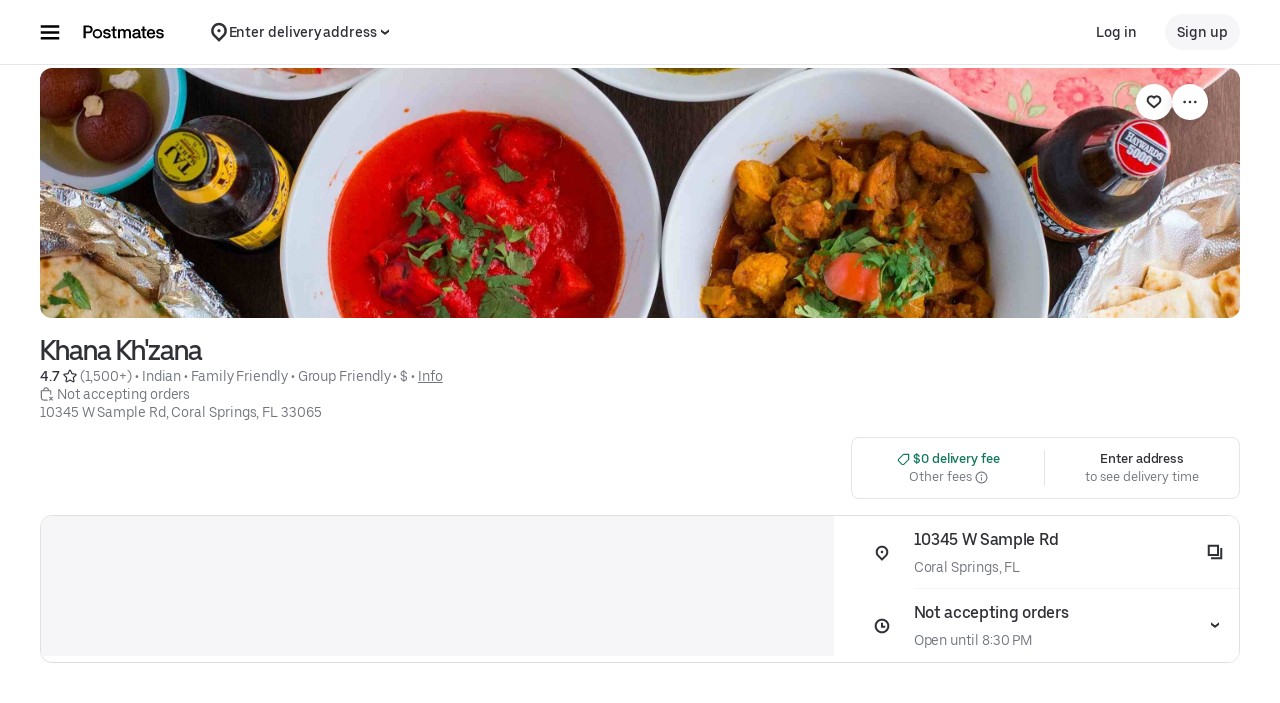

--- FILE ---
content_type: text/html; charset=utf-8
request_url: https://www.google.com/recaptcha/api2/anchor?ar=1&k=6LcP8akUAAAAAMkn2Bo434JdPoTEQpSk2lHODhi0&co=aHR0cHM6Ly9wb3N0bWF0ZXMuY29tOjQ0Mw..&hl=en&v=PoyoqOPhxBO7pBk68S4YbpHZ&size=invisible&anchor-ms=20000&execute-ms=30000&cb=j45fiiwwwcf9
body_size: 48631
content:
<!DOCTYPE HTML><html dir="ltr" lang="en"><head><meta http-equiv="Content-Type" content="text/html; charset=UTF-8">
<meta http-equiv="X-UA-Compatible" content="IE=edge">
<title>reCAPTCHA</title>
<style type="text/css">
/* cyrillic-ext */
@font-face {
  font-family: 'Roboto';
  font-style: normal;
  font-weight: 400;
  font-stretch: 100%;
  src: url(//fonts.gstatic.com/s/roboto/v48/KFO7CnqEu92Fr1ME7kSn66aGLdTylUAMa3GUBHMdazTgWw.woff2) format('woff2');
  unicode-range: U+0460-052F, U+1C80-1C8A, U+20B4, U+2DE0-2DFF, U+A640-A69F, U+FE2E-FE2F;
}
/* cyrillic */
@font-face {
  font-family: 'Roboto';
  font-style: normal;
  font-weight: 400;
  font-stretch: 100%;
  src: url(//fonts.gstatic.com/s/roboto/v48/KFO7CnqEu92Fr1ME7kSn66aGLdTylUAMa3iUBHMdazTgWw.woff2) format('woff2');
  unicode-range: U+0301, U+0400-045F, U+0490-0491, U+04B0-04B1, U+2116;
}
/* greek-ext */
@font-face {
  font-family: 'Roboto';
  font-style: normal;
  font-weight: 400;
  font-stretch: 100%;
  src: url(//fonts.gstatic.com/s/roboto/v48/KFO7CnqEu92Fr1ME7kSn66aGLdTylUAMa3CUBHMdazTgWw.woff2) format('woff2');
  unicode-range: U+1F00-1FFF;
}
/* greek */
@font-face {
  font-family: 'Roboto';
  font-style: normal;
  font-weight: 400;
  font-stretch: 100%;
  src: url(//fonts.gstatic.com/s/roboto/v48/KFO7CnqEu92Fr1ME7kSn66aGLdTylUAMa3-UBHMdazTgWw.woff2) format('woff2');
  unicode-range: U+0370-0377, U+037A-037F, U+0384-038A, U+038C, U+038E-03A1, U+03A3-03FF;
}
/* math */
@font-face {
  font-family: 'Roboto';
  font-style: normal;
  font-weight: 400;
  font-stretch: 100%;
  src: url(//fonts.gstatic.com/s/roboto/v48/KFO7CnqEu92Fr1ME7kSn66aGLdTylUAMawCUBHMdazTgWw.woff2) format('woff2');
  unicode-range: U+0302-0303, U+0305, U+0307-0308, U+0310, U+0312, U+0315, U+031A, U+0326-0327, U+032C, U+032F-0330, U+0332-0333, U+0338, U+033A, U+0346, U+034D, U+0391-03A1, U+03A3-03A9, U+03B1-03C9, U+03D1, U+03D5-03D6, U+03F0-03F1, U+03F4-03F5, U+2016-2017, U+2034-2038, U+203C, U+2040, U+2043, U+2047, U+2050, U+2057, U+205F, U+2070-2071, U+2074-208E, U+2090-209C, U+20D0-20DC, U+20E1, U+20E5-20EF, U+2100-2112, U+2114-2115, U+2117-2121, U+2123-214F, U+2190, U+2192, U+2194-21AE, U+21B0-21E5, U+21F1-21F2, U+21F4-2211, U+2213-2214, U+2216-22FF, U+2308-230B, U+2310, U+2319, U+231C-2321, U+2336-237A, U+237C, U+2395, U+239B-23B7, U+23D0, U+23DC-23E1, U+2474-2475, U+25AF, U+25B3, U+25B7, U+25BD, U+25C1, U+25CA, U+25CC, U+25FB, U+266D-266F, U+27C0-27FF, U+2900-2AFF, U+2B0E-2B11, U+2B30-2B4C, U+2BFE, U+3030, U+FF5B, U+FF5D, U+1D400-1D7FF, U+1EE00-1EEFF;
}
/* symbols */
@font-face {
  font-family: 'Roboto';
  font-style: normal;
  font-weight: 400;
  font-stretch: 100%;
  src: url(//fonts.gstatic.com/s/roboto/v48/KFO7CnqEu92Fr1ME7kSn66aGLdTylUAMaxKUBHMdazTgWw.woff2) format('woff2');
  unicode-range: U+0001-000C, U+000E-001F, U+007F-009F, U+20DD-20E0, U+20E2-20E4, U+2150-218F, U+2190, U+2192, U+2194-2199, U+21AF, U+21E6-21F0, U+21F3, U+2218-2219, U+2299, U+22C4-22C6, U+2300-243F, U+2440-244A, U+2460-24FF, U+25A0-27BF, U+2800-28FF, U+2921-2922, U+2981, U+29BF, U+29EB, U+2B00-2BFF, U+4DC0-4DFF, U+FFF9-FFFB, U+10140-1018E, U+10190-1019C, U+101A0, U+101D0-101FD, U+102E0-102FB, U+10E60-10E7E, U+1D2C0-1D2D3, U+1D2E0-1D37F, U+1F000-1F0FF, U+1F100-1F1AD, U+1F1E6-1F1FF, U+1F30D-1F30F, U+1F315, U+1F31C, U+1F31E, U+1F320-1F32C, U+1F336, U+1F378, U+1F37D, U+1F382, U+1F393-1F39F, U+1F3A7-1F3A8, U+1F3AC-1F3AF, U+1F3C2, U+1F3C4-1F3C6, U+1F3CA-1F3CE, U+1F3D4-1F3E0, U+1F3ED, U+1F3F1-1F3F3, U+1F3F5-1F3F7, U+1F408, U+1F415, U+1F41F, U+1F426, U+1F43F, U+1F441-1F442, U+1F444, U+1F446-1F449, U+1F44C-1F44E, U+1F453, U+1F46A, U+1F47D, U+1F4A3, U+1F4B0, U+1F4B3, U+1F4B9, U+1F4BB, U+1F4BF, U+1F4C8-1F4CB, U+1F4D6, U+1F4DA, U+1F4DF, U+1F4E3-1F4E6, U+1F4EA-1F4ED, U+1F4F7, U+1F4F9-1F4FB, U+1F4FD-1F4FE, U+1F503, U+1F507-1F50B, U+1F50D, U+1F512-1F513, U+1F53E-1F54A, U+1F54F-1F5FA, U+1F610, U+1F650-1F67F, U+1F687, U+1F68D, U+1F691, U+1F694, U+1F698, U+1F6AD, U+1F6B2, U+1F6B9-1F6BA, U+1F6BC, U+1F6C6-1F6CF, U+1F6D3-1F6D7, U+1F6E0-1F6EA, U+1F6F0-1F6F3, U+1F6F7-1F6FC, U+1F700-1F7FF, U+1F800-1F80B, U+1F810-1F847, U+1F850-1F859, U+1F860-1F887, U+1F890-1F8AD, U+1F8B0-1F8BB, U+1F8C0-1F8C1, U+1F900-1F90B, U+1F93B, U+1F946, U+1F984, U+1F996, U+1F9E9, U+1FA00-1FA6F, U+1FA70-1FA7C, U+1FA80-1FA89, U+1FA8F-1FAC6, U+1FACE-1FADC, U+1FADF-1FAE9, U+1FAF0-1FAF8, U+1FB00-1FBFF;
}
/* vietnamese */
@font-face {
  font-family: 'Roboto';
  font-style: normal;
  font-weight: 400;
  font-stretch: 100%;
  src: url(//fonts.gstatic.com/s/roboto/v48/KFO7CnqEu92Fr1ME7kSn66aGLdTylUAMa3OUBHMdazTgWw.woff2) format('woff2');
  unicode-range: U+0102-0103, U+0110-0111, U+0128-0129, U+0168-0169, U+01A0-01A1, U+01AF-01B0, U+0300-0301, U+0303-0304, U+0308-0309, U+0323, U+0329, U+1EA0-1EF9, U+20AB;
}
/* latin-ext */
@font-face {
  font-family: 'Roboto';
  font-style: normal;
  font-weight: 400;
  font-stretch: 100%;
  src: url(//fonts.gstatic.com/s/roboto/v48/KFO7CnqEu92Fr1ME7kSn66aGLdTylUAMa3KUBHMdazTgWw.woff2) format('woff2');
  unicode-range: U+0100-02BA, U+02BD-02C5, U+02C7-02CC, U+02CE-02D7, U+02DD-02FF, U+0304, U+0308, U+0329, U+1D00-1DBF, U+1E00-1E9F, U+1EF2-1EFF, U+2020, U+20A0-20AB, U+20AD-20C0, U+2113, U+2C60-2C7F, U+A720-A7FF;
}
/* latin */
@font-face {
  font-family: 'Roboto';
  font-style: normal;
  font-weight: 400;
  font-stretch: 100%;
  src: url(//fonts.gstatic.com/s/roboto/v48/KFO7CnqEu92Fr1ME7kSn66aGLdTylUAMa3yUBHMdazQ.woff2) format('woff2');
  unicode-range: U+0000-00FF, U+0131, U+0152-0153, U+02BB-02BC, U+02C6, U+02DA, U+02DC, U+0304, U+0308, U+0329, U+2000-206F, U+20AC, U+2122, U+2191, U+2193, U+2212, U+2215, U+FEFF, U+FFFD;
}
/* cyrillic-ext */
@font-face {
  font-family: 'Roboto';
  font-style: normal;
  font-weight: 500;
  font-stretch: 100%;
  src: url(//fonts.gstatic.com/s/roboto/v48/KFO7CnqEu92Fr1ME7kSn66aGLdTylUAMa3GUBHMdazTgWw.woff2) format('woff2');
  unicode-range: U+0460-052F, U+1C80-1C8A, U+20B4, U+2DE0-2DFF, U+A640-A69F, U+FE2E-FE2F;
}
/* cyrillic */
@font-face {
  font-family: 'Roboto';
  font-style: normal;
  font-weight: 500;
  font-stretch: 100%;
  src: url(//fonts.gstatic.com/s/roboto/v48/KFO7CnqEu92Fr1ME7kSn66aGLdTylUAMa3iUBHMdazTgWw.woff2) format('woff2');
  unicode-range: U+0301, U+0400-045F, U+0490-0491, U+04B0-04B1, U+2116;
}
/* greek-ext */
@font-face {
  font-family: 'Roboto';
  font-style: normal;
  font-weight: 500;
  font-stretch: 100%;
  src: url(//fonts.gstatic.com/s/roboto/v48/KFO7CnqEu92Fr1ME7kSn66aGLdTylUAMa3CUBHMdazTgWw.woff2) format('woff2');
  unicode-range: U+1F00-1FFF;
}
/* greek */
@font-face {
  font-family: 'Roboto';
  font-style: normal;
  font-weight: 500;
  font-stretch: 100%;
  src: url(//fonts.gstatic.com/s/roboto/v48/KFO7CnqEu92Fr1ME7kSn66aGLdTylUAMa3-UBHMdazTgWw.woff2) format('woff2');
  unicode-range: U+0370-0377, U+037A-037F, U+0384-038A, U+038C, U+038E-03A1, U+03A3-03FF;
}
/* math */
@font-face {
  font-family: 'Roboto';
  font-style: normal;
  font-weight: 500;
  font-stretch: 100%;
  src: url(//fonts.gstatic.com/s/roboto/v48/KFO7CnqEu92Fr1ME7kSn66aGLdTylUAMawCUBHMdazTgWw.woff2) format('woff2');
  unicode-range: U+0302-0303, U+0305, U+0307-0308, U+0310, U+0312, U+0315, U+031A, U+0326-0327, U+032C, U+032F-0330, U+0332-0333, U+0338, U+033A, U+0346, U+034D, U+0391-03A1, U+03A3-03A9, U+03B1-03C9, U+03D1, U+03D5-03D6, U+03F0-03F1, U+03F4-03F5, U+2016-2017, U+2034-2038, U+203C, U+2040, U+2043, U+2047, U+2050, U+2057, U+205F, U+2070-2071, U+2074-208E, U+2090-209C, U+20D0-20DC, U+20E1, U+20E5-20EF, U+2100-2112, U+2114-2115, U+2117-2121, U+2123-214F, U+2190, U+2192, U+2194-21AE, U+21B0-21E5, U+21F1-21F2, U+21F4-2211, U+2213-2214, U+2216-22FF, U+2308-230B, U+2310, U+2319, U+231C-2321, U+2336-237A, U+237C, U+2395, U+239B-23B7, U+23D0, U+23DC-23E1, U+2474-2475, U+25AF, U+25B3, U+25B7, U+25BD, U+25C1, U+25CA, U+25CC, U+25FB, U+266D-266F, U+27C0-27FF, U+2900-2AFF, U+2B0E-2B11, U+2B30-2B4C, U+2BFE, U+3030, U+FF5B, U+FF5D, U+1D400-1D7FF, U+1EE00-1EEFF;
}
/* symbols */
@font-face {
  font-family: 'Roboto';
  font-style: normal;
  font-weight: 500;
  font-stretch: 100%;
  src: url(//fonts.gstatic.com/s/roboto/v48/KFO7CnqEu92Fr1ME7kSn66aGLdTylUAMaxKUBHMdazTgWw.woff2) format('woff2');
  unicode-range: U+0001-000C, U+000E-001F, U+007F-009F, U+20DD-20E0, U+20E2-20E4, U+2150-218F, U+2190, U+2192, U+2194-2199, U+21AF, U+21E6-21F0, U+21F3, U+2218-2219, U+2299, U+22C4-22C6, U+2300-243F, U+2440-244A, U+2460-24FF, U+25A0-27BF, U+2800-28FF, U+2921-2922, U+2981, U+29BF, U+29EB, U+2B00-2BFF, U+4DC0-4DFF, U+FFF9-FFFB, U+10140-1018E, U+10190-1019C, U+101A0, U+101D0-101FD, U+102E0-102FB, U+10E60-10E7E, U+1D2C0-1D2D3, U+1D2E0-1D37F, U+1F000-1F0FF, U+1F100-1F1AD, U+1F1E6-1F1FF, U+1F30D-1F30F, U+1F315, U+1F31C, U+1F31E, U+1F320-1F32C, U+1F336, U+1F378, U+1F37D, U+1F382, U+1F393-1F39F, U+1F3A7-1F3A8, U+1F3AC-1F3AF, U+1F3C2, U+1F3C4-1F3C6, U+1F3CA-1F3CE, U+1F3D4-1F3E0, U+1F3ED, U+1F3F1-1F3F3, U+1F3F5-1F3F7, U+1F408, U+1F415, U+1F41F, U+1F426, U+1F43F, U+1F441-1F442, U+1F444, U+1F446-1F449, U+1F44C-1F44E, U+1F453, U+1F46A, U+1F47D, U+1F4A3, U+1F4B0, U+1F4B3, U+1F4B9, U+1F4BB, U+1F4BF, U+1F4C8-1F4CB, U+1F4D6, U+1F4DA, U+1F4DF, U+1F4E3-1F4E6, U+1F4EA-1F4ED, U+1F4F7, U+1F4F9-1F4FB, U+1F4FD-1F4FE, U+1F503, U+1F507-1F50B, U+1F50D, U+1F512-1F513, U+1F53E-1F54A, U+1F54F-1F5FA, U+1F610, U+1F650-1F67F, U+1F687, U+1F68D, U+1F691, U+1F694, U+1F698, U+1F6AD, U+1F6B2, U+1F6B9-1F6BA, U+1F6BC, U+1F6C6-1F6CF, U+1F6D3-1F6D7, U+1F6E0-1F6EA, U+1F6F0-1F6F3, U+1F6F7-1F6FC, U+1F700-1F7FF, U+1F800-1F80B, U+1F810-1F847, U+1F850-1F859, U+1F860-1F887, U+1F890-1F8AD, U+1F8B0-1F8BB, U+1F8C0-1F8C1, U+1F900-1F90B, U+1F93B, U+1F946, U+1F984, U+1F996, U+1F9E9, U+1FA00-1FA6F, U+1FA70-1FA7C, U+1FA80-1FA89, U+1FA8F-1FAC6, U+1FACE-1FADC, U+1FADF-1FAE9, U+1FAF0-1FAF8, U+1FB00-1FBFF;
}
/* vietnamese */
@font-face {
  font-family: 'Roboto';
  font-style: normal;
  font-weight: 500;
  font-stretch: 100%;
  src: url(//fonts.gstatic.com/s/roboto/v48/KFO7CnqEu92Fr1ME7kSn66aGLdTylUAMa3OUBHMdazTgWw.woff2) format('woff2');
  unicode-range: U+0102-0103, U+0110-0111, U+0128-0129, U+0168-0169, U+01A0-01A1, U+01AF-01B0, U+0300-0301, U+0303-0304, U+0308-0309, U+0323, U+0329, U+1EA0-1EF9, U+20AB;
}
/* latin-ext */
@font-face {
  font-family: 'Roboto';
  font-style: normal;
  font-weight: 500;
  font-stretch: 100%;
  src: url(//fonts.gstatic.com/s/roboto/v48/KFO7CnqEu92Fr1ME7kSn66aGLdTylUAMa3KUBHMdazTgWw.woff2) format('woff2');
  unicode-range: U+0100-02BA, U+02BD-02C5, U+02C7-02CC, U+02CE-02D7, U+02DD-02FF, U+0304, U+0308, U+0329, U+1D00-1DBF, U+1E00-1E9F, U+1EF2-1EFF, U+2020, U+20A0-20AB, U+20AD-20C0, U+2113, U+2C60-2C7F, U+A720-A7FF;
}
/* latin */
@font-face {
  font-family: 'Roboto';
  font-style: normal;
  font-weight: 500;
  font-stretch: 100%;
  src: url(//fonts.gstatic.com/s/roboto/v48/KFO7CnqEu92Fr1ME7kSn66aGLdTylUAMa3yUBHMdazQ.woff2) format('woff2');
  unicode-range: U+0000-00FF, U+0131, U+0152-0153, U+02BB-02BC, U+02C6, U+02DA, U+02DC, U+0304, U+0308, U+0329, U+2000-206F, U+20AC, U+2122, U+2191, U+2193, U+2212, U+2215, U+FEFF, U+FFFD;
}
/* cyrillic-ext */
@font-face {
  font-family: 'Roboto';
  font-style: normal;
  font-weight: 900;
  font-stretch: 100%;
  src: url(//fonts.gstatic.com/s/roboto/v48/KFO7CnqEu92Fr1ME7kSn66aGLdTylUAMa3GUBHMdazTgWw.woff2) format('woff2');
  unicode-range: U+0460-052F, U+1C80-1C8A, U+20B4, U+2DE0-2DFF, U+A640-A69F, U+FE2E-FE2F;
}
/* cyrillic */
@font-face {
  font-family: 'Roboto';
  font-style: normal;
  font-weight: 900;
  font-stretch: 100%;
  src: url(//fonts.gstatic.com/s/roboto/v48/KFO7CnqEu92Fr1ME7kSn66aGLdTylUAMa3iUBHMdazTgWw.woff2) format('woff2');
  unicode-range: U+0301, U+0400-045F, U+0490-0491, U+04B0-04B1, U+2116;
}
/* greek-ext */
@font-face {
  font-family: 'Roboto';
  font-style: normal;
  font-weight: 900;
  font-stretch: 100%;
  src: url(//fonts.gstatic.com/s/roboto/v48/KFO7CnqEu92Fr1ME7kSn66aGLdTylUAMa3CUBHMdazTgWw.woff2) format('woff2');
  unicode-range: U+1F00-1FFF;
}
/* greek */
@font-face {
  font-family: 'Roboto';
  font-style: normal;
  font-weight: 900;
  font-stretch: 100%;
  src: url(//fonts.gstatic.com/s/roboto/v48/KFO7CnqEu92Fr1ME7kSn66aGLdTylUAMa3-UBHMdazTgWw.woff2) format('woff2');
  unicode-range: U+0370-0377, U+037A-037F, U+0384-038A, U+038C, U+038E-03A1, U+03A3-03FF;
}
/* math */
@font-face {
  font-family: 'Roboto';
  font-style: normal;
  font-weight: 900;
  font-stretch: 100%;
  src: url(//fonts.gstatic.com/s/roboto/v48/KFO7CnqEu92Fr1ME7kSn66aGLdTylUAMawCUBHMdazTgWw.woff2) format('woff2');
  unicode-range: U+0302-0303, U+0305, U+0307-0308, U+0310, U+0312, U+0315, U+031A, U+0326-0327, U+032C, U+032F-0330, U+0332-0333, U+0338, U+033A, U+0346, U+034D, U+0391-03A1, U+03A3-03A9, U+03B1-03C9, U+03D1, U+03D5-03D6, U+03F0-03F1, U+03F4-03F5, U+2016-2017, U+2034-2038, U+203C, U+2040, U+2043, U+2047, U+2050, U+2057, U+205F, U+2070-2071, U+2074-208E, U+2090-209C, U+20D0-20DC, U+20E1, U+20E5-20EF, U+2100-2112, U+2114-2115, U+2117-2121, U+2123-214F, U+2190, U+2192, U+2194-21AE, U+21B0-21E5, U+21F1-21F2, U+21F4-2211, U+2213-2214, U+2216-22FF, U+2308-230B, U+2310, U+2319, U+231C-2321, U+2336-237A, U+237C, U+2395, U+239B-23B7, U+23D0, U+23DC-23E1, U+2474-2475, U+25AF, U+25B3, U+25B7, U+25BD, U+25C1, U+25CA, U+25CC, U+25FB, U+266D-266F, U+27C0-27FF, U+2900-2AFF, U+2B0E-2B11, U+2B30-2B4C, U+2BFE, U+3030, U+FF5B, U+FF5D, U+1D400-1D7FF, U+1EE00-1EEFF;
}
/* symbols */
@font-face {
  font-family: 'Roboto';
  font-style: normal;
  font-weight: 900;
  font-stretch: 100%;
  src: url(//fonts.gstatic.com/s/roboto/v48/KFO7CnqEu92Fr1ME7kSn66aGLdTylUAMaxKUBHMdazTgWw.woff2) format('woff2');
  unicode-range: U+0001-000C, U+000E-001F, U+007F-009F, U+20DD-20E0, U+20E2-20E4, U+2150-218F, U+2190, U+2192, U+2194-2199, U+21AF, U+21E6-21F0, U+21F3, U+2218-2219, U+2299, U+22C4-22C6, U+2300-243F, U+2440-244A, U+2460-24FF, U+25A0-27BF, U+2800-28FF, U+2921-2922, U+2981, U+29BF, U+29EB, U+2B00-2BFF, U+4DC0-4DFF, U+FFF9-FFFB, U+10140-1018E, U+10190-1019C, U+101A0, U+101D0-101FD, U+102E0-102FB, U+10E60-10E7E, U+1D2C0-1D2D3, U+1D2E0-1D37F, U+1F000-1F0FF, U+1F100-1F1AD, U+1F1E6-1F1FF, U+1F30D-1F30F, U+1F315, U+1F31C, U+1F31E, U+1F320-1F32C, U+1F336, U+1F378, U+1F37D, U+1F382, U+1F393-1F39F, U+1F3A7-1F3A8, U+1F3AC-1F3AF, U+1F3C2, U+1F3C4-1F3C6, U+1F3CA-1F3CE, U+1F3D4-1F3E0, U+1F3ED, U+1F3F1-1F3F3, U+1F3F5-1F3F7, U+1F408, U+1F415, U+1F41F, U+1F426, U+1F43F, U+1F441-1F442, U+1F444, U+1F446-1F449, U+1F44C-1F44E, U+1F453, U+1F46A, U+1F47D, U+1F4A3, U+1F4B0, U+1F4B3, U+1F4B9, U+1F4BB, U+1F4BF, U+1F4C8-1F4CB, U+1F4D6, U+1F4DA, U+1F4DF, U+1F4E3-1F4E6, U+1F4EA-1F4ED, U+1F4F7, U+1F4F9-1F4FB, U+1F4FD-1F4FE, U+1F503, U+1F507-1F50B, U+1F50D, U+1F512-1F513, U+1F53E-1F54A, U+1F54F-1F5FA, U+1F610, U+1F650-1F67F, U+1F687, U+1F68D, U+1F691, U+1F694, U+1F698, U+1F6AD, U+1F6B2, U+1F6B9-1F6BA, U+1F6BC, U+1F6C6-1F6CF, U+1F6D3-1F6D7, U+1F6E0-1F6EA, U+1F6F0-1F6F3, U+1F6F7-1F6FC, U+1F700-1F7FF, U+1F800-1F80B, U+1F810-1F847, U+1F850-1F859, U+1F860-1F887, U+1F890-1F8AD, U+1F8B0-1F8BB, U+1F8C0-1F8C1, U+1F900-1F90B, U+1F93B, U+1F946, U+1F984, U+1F996, U+1F9E9, U+1FA00-1FA6F, U+1FA70-1FA7C, U+1FA80-1FA89, U+1FA8F-1FAC6, U+1FACE-1FADC, U+1FADF-1FAE9, U+1FAF0-1FAF8, U+1FB00-1FBFF;
}
/* vietnamese */
@font-face {
  font-family: 'Roboto';
  font-style: normal;
  font-weight: 900;
  font-stretch: 100%;
  src: url(//fonts.gstatic.com/s/roboto/v48/KFO7CnqEu92Fr1ME7kSn66aGLdTylUAMa3OUBHMdazTgWw.woff2) format('woff2');
  unicode-range: U+0102-0103, U+0110-0111, U+0128-0129, U+0168-0169, U+01A0-01A1, U+01AF-01B0, U+0300-0301, U+0303-0304, U+0308-0309, U+0323, U+0329, U+1EA0-1EF9, U+20AB;
}
/* latin-ext */
@font-face {
  font-family: 'Roboto';
  font-style: normal;
  font-weight: 900;
  font-stretch: 100%;
  src: url(//fonts.gstatic.com/s/roboto/v48/KFO7CnqEu92Fr1ME7kSn66aGLdTylUAMa3KUBHMdazTgWw.woff2) format('woff2');
  unicode-range: U+0100-02BA, U+02BD-02C5, U+02C7-02CC, U+02CE-02D7, U+02DD-02FF, U+0304, U+0308, U+0329, U+1D00-1DBF, U+1E00-1E9F, U+1EF2-1EFF, U+2020, U+20A0-20AB, U+20AD-20C0, U+2113, U+2C60-2C7F, U+A720-A7FF;
}
/* latin */
@font-face {
  font-family: 'Roboto';
  font-style: normal;
  font-weight: 900;
  font-stretch: 100%;
  src: url(//fonts.gstatic.com/s/roboto/v48/KFO7CnqEu92Fr1ME7kSn66aGLdTylUAMa3yUBHMdazQ.woff2) format('woff2');
  unicode-range: U+0000-00FF, U+0131, U+0152-0153, U+02BB-02BC, U+02C6, U+02DA, U+02DC, U+0304, U+0308, U+0329, U+2000-206F, U+20AC, U+2122, U+2191, U+2193, U+2212, U+2215, U+FEFF, U+FFFD;
}

</style>
<link rel="stylesheet" type="text/css" href="https://www.gstatic.com/recaptcha/releases/PoyoqOPhxBO7pBk68S4YbpHZ/styles__ltr.css">
<script nonce="MQKPp7XWZ3XRwcj5e8QYhA" type="text/javascript">window['__recaptcha_api'] = 'https://www.google.com/recaptcha/api2/';</script>
<script type="text/javascript" src="https://www.gstatic.com/recaptcha/releases/PoyoqOPhxBO7pBk68S4YbpHZ/recaptcha__en.js" nonce="MQKPp7XWZ3XRwcj5e8QYhA">
      
    </script></head>
<body><div id="rc-anchor-alert" class="rc-anchor-alert"></div>
<input type="hidden" id="recaptcha-token" value="[base64]">
<script type="text/javascript" nonce="MQKPp7XWZ3XRwcj5e8QYhA">
      recaptcha.anchor.Main.init("[\x22ainput\x22,[\x22bgdata\x22,\x22\x22,\[base64]/[base64]/[base64]/ZyhXLGgpOnEoW04sMjEsbF0sVywwKSxoKSxmYWxzZSxmYWxzZSl9Y2F0Y2goayl7RygzNTgsVyk/[base64]/[base64]/[base64]/[base64]/[base64]/[base64]/[base64]/bmV3IEJbT10oRFswXSk6dz09Mj9uZXcgQltPXShEWzBdLERbMV0pOnc9PTM/bmV3IEJbT10oRFswXSxEWzFdLERbMl0pOnc9PTQ/[base64]/[base64]/[base64]/[base64]/[base64]\\u003d\x22,\[base64]\\u003d\\u003d\x22,\x22SsOZM8Oow6vDosOxJcOvw44bIMOJwrkAwoh4wqfCvMKpM8KFwonDj8KTFsObw5/DtMOmw4fDukHDtTdqw5VwNcKPwqrCnsKRbMKZw4fDu8OyBBwgw6/[base64]/DqMK8wpXCkcOlDDjCvMKDw6XDtGYFwoXCi2HDn8Ome8KHwrLCsMKqZz/DlUPCucKyBMKMwrzCqFVSw6LCs8OJw5lrD8KsNV/[base64]/Dp3cQV8KGWxfCqsO1O3piPmTDqcOKwqvCqwoUXsOGw5DCtzFYMUnDqzfDsW8rwrNpMsKRw6zClcKLCRgyw5LCowLCjgN0wqoLw4LCulsqfhcjwpbCgMK4D8KCEjfCt37DjsKowpbDjH5LQcKUdXzDtBTCqcO9woNaWD/[base64]/CqcK4QgrDvcO5wozCvS0GZMO+ZcOWw5Qzd8Ocw7HCtB0Ww5DChsOOBT3DrRzChcKdw5XDnjDDtxIJf8KvGx/DpX/[base64]/w4x/[base64]/CgsOGw696AcOiL8OTOAZdKFcFX8Oqw6NEwrwgwqwAw4QLw6h7w5Bvw7PDtsO+Ky5UwrF1fBrDlsK/BMKAw53CssKyM8OLSD7ChhXCksK0AybDgcK5wp/ClcOvfcO5WsOqJcKEYT3DrsOYaB0uw6l3GcOEw4wowp/DqMOPEjJBwr4SRsKmaMKfHCHDg0TDscKvKcO6csO3SMKibH5qw4QHwpo9w4ADZcOCw5nCix7DusOPwo3DjMKkwrTCjMOfw7PDrcKjwqzDpANUDVdYUMO9wqMMfmXCow/DoTbCv8KpEcK7w4MUQcKyEMKpCcKXSEVGNMOwIg1xYEHCnXjDiR5YcMOpw7bDncKtwrVUTC/DlUxiw7PDuEjCkwMPwqjDocOZGhzDjhDCncKncTDDtSrCjsKyOMOVTcOtw4jCosKAw4hqw6vCjsKOaiDCm2PChW/DjxBhw5/DgRMDSjYXH8OMZ8KvwoXDisKEHMKdwpIYMMOtwqTDn8KJw6zDl8K+wpvCtwnCsxLDsmM5OE7DuRjCmBTCnMKjB8KWUXR8A1HCksO+I1PDg8OEw4fDvsOQLx4ZwpTDpQDDicKiw5haw7YfIMKqEMK7RcKfOQTDvE3CkMOlEnhNw5Fxwp1ywpPDjEUZS20JMcOew4NnXA/CrcKQfsK4McKsw7xqw4XDiQfCgWzCoCPDs8KrLcKqFlxdNAoYdcKnHsOWD8OdEk4nw6PCg13DjcOUVMKjwofCm8OGwpBaZsKJwq/CmSDCk8Khwq3ClQtdwqhyw53CiMKEw5rCsUjDlBkLwpXCrcKsw40qwqPDnQsywq/[base64]/A1tZX2EdMVHDng3CpmnDlk58wqnCl3vCljHChMKEw7MCwp0cH0ReIsO6w6vDkVEgwo3CugZswp/CkW07w7cmw59Nw7cgw7jCisOLPcO4wrkFZDRHw7PDgTjCh8KcTGhvwrvCtBgTHcKaAB07Rw9DbcKKwrrDjMKGIMKewoPDs0LDnSTCmHUlw4nCnArDuzXDn8OTRmAtwoDDnzrDun/[base64]/CrcOyIcOlw7PCiC3Cv17Cn28QW8K6fgUTw7/[base64]/[base64]/CmGxPwr7CnBbDsk7DuDsAwqLDtTfDkwRxKEtsw4bCtDrDhcK2WSE1WMOpOAXClMOHw6jCtS3Cn8KiADRNw7ITwqkPcDXCggHDkMOSw4gLw4vClh/DlQV4wo3DtSxrL0w+wq8EwpLDo8OLw6g3w5lCPsOJdGA7BgxfSnjCtcK3wqQawownw63Dh8OpL8KzfsKTADvCiG/DqMOFfgIlGF57w5JvMWLDv8KnW8K/wo3DpgrCk8KEwrvDosK0wojCsQrClsKud2jDpsOewobDkMKYwqnDgsKqPVTCi0rDqMKXw4DDjsO0GsKiw6PDtFs2KRwFB8OMWmVHO8OzN8O3W0VQwpbCj8OBMcKEV05jwoXDlk9TwqYEA8OvwqbCuWpyw6sCU8Oyw4vCv8ONwo/Cv8OKFcObcQRaUgzCvMOJwrlIwrs8Flsmw6rDsmXDl8KOw5DCssOIwqbCh8OUwrlKX8KPdCrCm2DDlMORwqpaO8KYfkTCrgbCmcO0wpnDssOeWzXCiMOSDjvChC1VfMKewoXDm8Kjw6wWN1ddRnfCiMK7wrsdXMOxRA/[base64]/[base64]/w70Gw77CocKJSMOkwpp5JsKdEMKSbntYw63DrS/DjcKkwpTCoH3DuF/Dhhs5QzUBSw8CV8Kfwp5GwrVcCxoVw7nCvxF/w73Cm0hzwpMNDHHCkVIDw5zDlMO4w7lKOUHCuF3Di8K4E8KXwo7Dg10+I8Khwq7DrcKzK1MlwojCjsKOTsOLwrPDmCXDiVs9XsKlwqfDsMOufcKwwrN+w7c/WH3Ci8KQHx8/Fx7DlwfDm8KFw4rDmsK+w6zCr8KzYcKXwqjCpRHDrQ/CmFwcwoTCssKlfMK4UsKJARJewp9zwq95fSPDkQQqw5nCizbCu3BdwrDDuDHDjXNxw6bDhVsOw60Sw77CvCnCjT4tw7TCiGJhOmxzV3DDoxMBHsOIfFXCvcOgb8Oewr4hF8O3wqjDk8OCw7bCtE3Cg2gIFxA4KX8Bw6bDgTUYUC7Cmytqwq7CisKhw4piHMK5wp/Dr0ctJcKxFD3CmEXCuR01wpHChcO7OBNGw57DgRLCvcOTNsKsw5kXwqIfw70rasOUP8KMw5XDlsKSOCJVw7bDncKvw54qdcKgw4fClBrDgsO+w4ELw4DDjMOPwrLCscKYw6vDtsKNw6Vvw4HDicO/Zkwsb8Kbw6TDgsO8w49WCBkzw7hdHXPClxbDiMOuw6vCrMKrbsKFQjvDmnUOwp8kw7ECw5/CjSbDi8OGbyrDlEHDocKkw6/CvTPDpH7ChcOQwopvLQrCnFcXwrVsw71Qw4teNsOxIAZYw53CvcKOw7/[base64]/Cu2HCtxcoRQI/[base64]/MMOrwrXCisO1VsKiwogJJcKmwoQww6PCtcKqdHJewq8Dw6N8wqIuw4DCpcK8c8K/w5Nldx7Dp10Vw6JIajcrw64dwr/[base64]/[base64]/wpLDjcK7w77DumdHMMO1wqYbwpLDqkIxw67DlD3ClMKKwoEjwrTDlAjDqGdyw5lufcKMw7HCklbCiMKlwqnDr8O0w7UMA8OPwokmJsKgU8KrFcKJwpPDswpKw55YQG8zByIXdS7Du8KZCx/[base64]/CsWstI0weKCfCl2PCqz/CtMKRTEZ3wrpowrxGw5fDv8O7JGwJwrbCg8KTwrzCm8OOwpbCjsO/JEbDhx8xCMKVwqbDnUYIwrhnQEPCkwppw5LCusKOaTfCpMKwZsOew6nDvBkMO8OFwr/CojJbN8OMw7kPw4tAwrPDsATDtQ46L8Odw6kCw4E7w7UuO8KwSAzDksKdw6I9eMO3TMKSIWTDj8K6JEIiw6ABwojDpcKUaXHDjsOjUsK2OsKvacKqTMKBPMKcw4/CuTcEwp04e8Kra8Kjw40Cw4pKe8OVfMKMQ8KtFsK4w6kKM0vCkQPCrcOawqfDsMOIXsKkw7jDm8OTw5NhbcKRGsOiw4UMwpFdw6JSwqBVwqfDjMOdwobDmHVXb8KKCMKmw65nworCncKew5wtWyF9w5/DqFktMgfCjEAhE8KHw4c8wpHCnkt7worDihDDvMOLwrrDr8OPw5PClMKTwqhbRsKpDwLCtMOWH8OuU8K6wpA/[base64]/Dm8Kdw5lnwq5Ew5x2RMOrw6hYwovCmR1+XGDDvcOZw5g+QyQew4TDgDfCm8Knw6opw5/DqinDtBJlb23DhQrCom4mb3DDrDzDjcKEwobCncOWw7gwTMK5QcOlw4/Cjj3CiXHDmRXDmAXCuX/[base64]/DpcK/woQUbcO4w4AteMOHwrTDsMK2woYHSsKEwq5XwoHCtzLDoMK9wrtPPcKAX3xqwrXCq8KMI8K/aHhBXMOmwo92QcKxJ8K4wq0OdDoKesKmBcKpwqwgD8ORbMK0w6t4w5PCgyfDqsONwo/CqlTDvsO+LX/Ci8KUKcKHLMOSw7/DmA9SL8KwwpvDnsOdT8OswqcSwoPClxcBw6sYbMKZwpPCrMKvWcO/VDnChmUaKiRWfnrCjjDDmMOuU0Q6w6TDsVh+w6HDqcK2w5PDp8OoDnXDuxnDsQbCrGdOH8KEMBB+w7HCi8O8MMKGKElTEMKow48Vw4DCm8OIeMKzRGnDjA/CqsOKNsOwCMKOw5gRwqDCrTMmZsKYw68VwoxnwolawoN3w7QSwp7CucKjQ1DDq219Dw/CnU3CtDAfdwQowqYDw6bCj8Oawp8KfsK2M0VYG8OSMMKeXMKkw4BAwrJPScOxK29PwrvCvMOpwp/[base64]/CksK5w6sPw5vCmcK0wqvCtsKDLiRgwp3Dij5lPHXCh8KfFsO0GsKAwrdwZMK3I8OCwqkXanV/RVxcwrrCvCLCiHIyUMOkaHDClsKtNEDChsKAG8OWw4hRPknCqARSTWXDm25xw5Z2wp3DrTU8w5IffsKodVAuOsOkw4sVwpBufzl1LMOOw7kOXsKbVMK1WMKyOwHDvMKywrRhw5/DnsOGwrDCt8OfVSjCh8K3L8ObD8KCA17DpyPDqcK8woPCssO0w51xwqDDu8KBwrnCvcO5RXdoEMOrwrdLw4jCsiJ6YH/[base64]/DoQZkwoh9w717w6HCv33Dkj3CusKnaVrDkF3Dj8KaGcKGAClcPmDDpVsjwq7Cg8Kww6rCqMOMwpHDhxrChEPDonDDkTnDrsKSeMOHwolswp5fbkdXwovCkHx/[base64]/w6DCrsOtwrjCusK9dsOAw5kIwoHDt8Odwrdtwqw/[base64]/DjsOdw7gjw6TDnMOKHMKEQTnDnw/[base64]/CicK5wqtaU2fDgMKbZHDCniE1w5h0Ii1pDgRpwqDDmMOdw6LChcKSw4bDhn3Cm3poO8Onw41VU8OMOEXCkDguwofDr8OMwo7DusOOwq/[base64]/Cp8K7bQcmw6YGwo1Cwq7DhSN6KcK1eXkRO3jCpcKIw6zCrGtVwplyLkY7LTtkwoYMCCogw4Bdw6sIUx9Bw7HDtsKnw7bDgsK/wrNuGMOCwo7CtsK7bTLDmlnCvsOKO8OWUMOaw6/CmsKqdlxFYFfDiAkCIsK9KsODOD08bFRNwq1uwrvDlMK0SQEgTMKQwqrDgcOfM8O7wpfCnsKgFF7ClmNRw6AxK0FEw712w4LDgcKiMsK4ShQiZcKCwogJa0B0VGLDk8Ojw5QQw5LDlxnDuBFcWU9/wphqwoXDgMObwqscwqXCsTjCrsOYbMOPw63DlsOufDnDoF/DgMOcwrR7SgNEw4Q8wpEsw4bCiX/CrBxyCsKDKihcw7bCh3XCucK0MsKZMMOpRcKcw77CocKrw5R3Ogx3w7XDjsOgwrfDkcKgw7EfYsKJZMOQw557wqXDvXzCvcK7w6fCukHDsH9SHyzDi8K5w74DwpXDg2vCqsO1WMKLCcKSw6XDqsO/[base64]/[base64]/YWdrw63DlzXCkMOqw746wqDDp8KkwovDoBtDY0rCgMKLeMKMwpDDscKnw74+wo3CmMK4ASnDlcKTYEfCqsKMWS/Csy3DmcOaOxDCkzvDpcKkw5xkGcOHGcKNCcKKPQHDsMO2a8OjPMOFY8Klwr/DqcKLVjNXw73ClMOKJWPChMOiRsKPDcO0wrxkwqptX8Knw43Dp8OEY8OwAQfCml7CpMODw6wXw4Vyw591w53ClHnDsGfCqWjCsgjDrsO4ecOzw7bCicOGwqPDlMOfw5PDj24sNMOqX1TDt0QVw4PCsUV1w6JjG3TCtg/DmF7CvsOEd8OgMcOKU8OyY0dWOltowpFDG8OAw4DDoHdzw6VGw5zCh8OPeMKUw7Bvw53DpUvClhAVJirDr3HDtiovw5o5w6ASSjjCmcO0w6rDk8KMw4lWwqvDi8O2w6obwq44cMOWEcOQL8O7dMOcw6vChsOiw7XDhcOOAB8FcxtYwoTCscKzA1bDllZhBsKnIMOTw5/[base64]/[base64]/DjUjCgz58Ol8wL8OJXsKGTW3Dj8OvGm8RTQ7Cj1nDisKowrkYwq7DnMKTwo0pw4Npw7rCvQrDnMKobXzDmnzCgmgLw4DDlcKfw6E/[base64]/[base64]/fMO3W2hKwp8RwowOw4nDmjdtUz4fw69jEcK3A0xcw77CjWAFPizCssOta8O+wptew7DCosOqc8Otw6/[base64]/[base64]/Crx3CrcK5wrTDpRPCskLClMOEwqvDk8KUe8Ofwot3dmsuGUHCjUXCpkpOw47DqMOuBgB8OMOGwo/CpG3Ciilmw63DuzAgVsKdXmTDhyjDjcKXI8OGFjnDr8OKW8K9McKNw7DDqzo3KQ7DnWIuwrxRwp3DtcKWbsO5CMOCMcODwq/CisOTw40lwrElwqrCuXbClzRKJEFcw5VMw6nCvjtCekEYVydXwos0eHpRFMOawqDChDzCugcLU8OMw55/wp0kw7vDqsO3wrsONWTDgMK2DErCsWwUwr58woXCrcKGf8Kfw4Z2w7XCr2VHJ8O9wpvDvXnDq0HDk8Klw7FQwpFAMk0SwrvDj8Onw47ClgMpw7XDh8KPwrhfb0RuwqnDsATDoyhDw5XDvDrDowxcw6LDowvCrHEtw4jDvG3DlcKidsOAQ8K4wq/CsSjCusOMBMOHVWxtwrvDsm/DnMKDwrrDnsKFVcOMwo3DuiFEF8OBw5TDusKcDMKOw5HChcO+NcK3wp97w7pITDcoXMOVRcK6wpt0wrEHwp99EWxOKHnDsh3DtcO3wq8ww7NRwpPDpX5vCl7Co2cFDsOlFkFycsK4GcKNwo/Di8Ozw4vChmNuWMKOwobDjcOzOlTCmRBRwobCosOMRMKqA2Fkw77DsC5hUgAAwqtywocPbcOTM8K/[base64]/Co8O6w7UFw63Dg8OiKV52YMKdTAPCkWvDucKqYFwOL2PCncKzIhx2IWEMw7NBw5zDmT3DhsODCMOibmbDscOYFwjDi8KIMjczw43DogbDjsONw6vDgcKVwpUTw5rClMOLdS/Cj0vDjExRwpk4wrDCsjYKw6PCoCXCmDFCw5DDsAxdKcO1w7LCiyfDgBZcwr1lw7DCnsKUwpxlMX5UA8KRA8K7AsKWwr5Ew43DjsK0w7k4DgcRM8KsAhQnZ2cuwrzDqirCkhtOaFoWw6LCmh5/w5vCkzNuw4/[base64]/DkijCk0bDosKBJMK5w4DCm8KQM8Ktw7PCmyZ1wrEaE8K1wowVwqlFw5fCrMKDM8KCwoRGwqwCbi3DpsOawrLDsD5dwrXDhcKkAcO0wrk+wofDkSzDgsK2w6TCjsKwAz/DlAzDuMO4w5w6woTDpsK9wr8Vw5QxIX/Dum3CjkbCs8O4F8K1w7AHGQnCrMOlwq5PLjnDpcKmw4bChw7Cs8OBw5rDgsOmM04kUsKYJyPCtsOIw54fKsOxw75zwqgQw5LDrcOCN0fDr8KCVg4TVMKew6F5ew9gEFjCrHrDnG0qwpd1wqVQLgYBV8KswrFhMQ/CjhTDp0Qcw5VcewzCk8OxDFHDosK3UgHCtsKMwqN1ClB7ahI/E0LDn8Ozw6TCgRvCusOLV8KcwrsiwokAa8O9wrh8wqjDhcKON8Kvw7Rtw6tUW8KRLsOxw5crMMOEO8OWwr9uwpkqfi5memkodMKzwpfDiQzCl30YJWLDosKPwrjDo8OBwpLDpcKuASMHw48fIcOwIFrChcK9w6ZUw5/[base64]/DiMKeBSlEYMOjTMO/PsOxwpZHVVFxw4k6w4sYXSQkHwvDrVlJS8KFZlc6YnsNw7txB8KRw6rCscOBEhkiw49nDsK4FsOwwq46TnHDjmw7XcKxehXDn8OcD8OrwqxUJcKkw6/DrxA8w68nw5JiRMKOHBPCmMOERMK7wp3Dr8OxwrocY2DCgnHCoTMuwpcNw6XCqMKDZVrDpMOuMFPDhsO0SMKofwnDgB1Dw79zwrXCihIFO8OzGDsAwporasKvwo/DrhzCkE/DonrDmcOpwpvDoMOCQsOLdhwEwoVcUHRJdMOnbnXCqMKoCMKNw6pCEWPDn2ItY0DCgsK8wqwqF8KIVyF/[base64]/DnwDDsMO4wojDlcOxeXhKwoTDj8KVVW3Ck8Kgw79/woEWWcKkLsOUe8KrwotMccO1w7F4w7rDo2pQKzpiUsOnw7tibcKIZ2N/BkYuD8Kkf8OXw7Isw5Maw5BTR8ODa8KFNcKwfXnCihVbw7Bmw53CnsKAaS8TU8Kuwq04GFDDqXPCvQfDtCViKy/[base64]/wqLDmVZtwqvCrMOqwotuw5jCisO3wpXChAPCicODw5JnMSzDrsKLThxQUsKPw5U/w6kiOglFw5cywr1SVQHDhQ9AGcKTCsOXdsKGwp4Rwoknwr3DuUtaZWjDt1Qxw69sDSFIK8KBw6zDpzYUZE/[base64]/Di1nDh8Kaw67DlcK6U2N/P8OOw4VkQBJDwo3Dsx0/fsKMw5/CksKHN2/[base64]/CjwTChnJoFMOOTjpew43DqVbDrMOlwqxfwqFjwqfCmcOkw6RqcDfDg8ODwrXDhmrDisKxe8KSw7XDlGHCiG3DucOXw7jDlxBNBMKoDh/ChhbDmMO7w7zChAx8UWXChEjCtsOHVcK/w67CrXnCu3TChFtww6rCvcOvCELCh2BnezzCm8OvaMKPVUTDgSbCicKjVcKGRcOSw7jDqgZ0w6rDsMOtNDo6w4HDtAPDuXBJwphIwqjDoTVwPBrClzjChiEvEH7DiS3DrknCkAfDgwoEMx1fM2bDpgUKP1Igw7FiOsOFfHEkXl/DkUF8w7l7ZcOiW8OMXngoRMOBwpjCnVFubMKfScOWb8O/w4o4w6Jlw73CiGEIwrtFwo7DoAPCpMORLlzCqQQRw7TCpcORwphvw7B5wq1KCcK7wolnw7fDln3DtxY4fTEqwrDCgcKGPcO6eMKKbcKPw5rCl1TDsWjCiMKJIVcKfAjDsEcvbMK2Bh1AH8KxFsKzSUAJBi4fUMK/w6EHw49rw6PDrsKyPcOiwqAew4DDg2Z7w75IbMK8wqMebmEzw6Y6R8O6w51WHMKJwrfDl8Osw6QdwoMswodnYX9HPsOfw7ZlOMObw4PCvMKfwrJcfcKDKQVWw5AbeMOkw6/DqARywqHDlH9Qwpk6wonCq8OxwoDCpMOxw4zDilZGwr7CggRyJADCksKHw6MeNx5yCTLDliTCkFQiwo5cwpTCiyAtwrHChQjDlUbCosK9ZAXDm2bDohQxUTjCrMKyb1dLw7/DnF/DhArCpVxnw4DCicKEwqHDgilcw6s2aMOHKMO1woHCicOoU8KueMOHwpHDicKaJcO/KcOULsOEwr7Cq8Kpw64NwovDggEzw5Zgwr84w4krwo/DhkjDpRrCkcOZwrXCmXpLwq3DpsO2E0VJwrDDlFrCoSjDm2bDkm5vwo0Nwqtdw5IuDgZNA3BWGMOpIsO/[base64]/[base64]/CuMOzEcOdDTnDvMOvdcOpwqLDoxZmwpPCvMOjXsK1PMO5wobChgJpaSXCjyvCiRtaw58nw6rDp8O3X8KxdsKawrxKPjMvwqXCt8Ogw5bDpcO/[base64]/DlmMSwqjCpXBKw7vDpB/[base64]/DlxPDjsKhB8KpBsKmF8ODw7QewqjCtcKqCMOLwonDtsOrX2MQw4c7w77Cm8OXZMKqwoBJwr3ChsK9wqMiRVnCt8K3eMOuNsKrb39/[base64]/wp7DuMKpQ3ZGw6TCjxYgwp9IbsKMw4TCpMK+w6/Dr14yWHk/bA8MHnISwr3DuQoCWsKpwoArwqnCuTlACsKII8OKAMOHwoHDlcKEamlwDQHDu0d2FMOfGSDCn38xw6vDjMObUcOhw6TDimvCocKHwqZNwqt6FcKPw7jDtsOew4lTw7bDn8KwwqDDgS/CnjzCqUHCicKXw4rDuTLCicOrwqfCisKXAmpBw6pkw5BjdMKPLQ7ClsKQeiPCscOiIm7CmT3DqcKyCMOBRnEhwq/CmR0fw7cGwo4+worChyzDgcKQSsKgw4cZWTwXM8Oue8KvPS7CuyNPw5ciO31iw7PCtsKCbnXCiFPClMOFK0/DvMOxSBVZE8KEwovCkTpCw6jDucKFw5jDqFoqSsObfhIcL10Ew700blldBMKBw49UJHFKTW/DscKnw6vCoMK+w4Mne1IHwqbCqgjCoF/Dr8OTwqobPMObGyl/w7lvY8KFwoJkRcOow5cPw67Cv17CtsKFNsKHT8OEL8OTO8OAXMK4wpRtGSbDjSnDtSgUw4U2wogIeggpE8KaJ8OqGcOVKMO8Q8OgwpLCsg3CksKhwrUYcsOnL8KUwoc4KcKbXsOVwqjDuQFLwrodTBzDgsKPfcKIAcOawrd/w53ChcOiezYfZcKED8OdYMKmACVWCcKBw4bCrxDDssOiwplhM8KaJxoWccOLwrTCvsKyS8Oww7FDFsOBw6JYZGnDqRXDj8OXwr5EbsKMw4EUPwFzwqQSScO8RMOswq4/esKpLxYqwonCr8KkwoZ1w6rDp8KJGXXCkUXCm0k/AMKmw6YJwqvCnV8QEWY9F2A4wp8oCEF2H8OdZFwUISLCgcK3BcKkwqbDvsOkw4TDqFIqGsKYwrzDoE50ZsOowoB+OVnDk1tcXhhpwqzDqMKowpHDl3/[base64]/Dt8KOFcK8w4gqUcKDwrvDvxfCpcKIScKQw5hzw5rDhiUtThvChcK+M0l3QcOzDCZsOxHDrjTDlsORw5vDoxETOGFtNznCssOQQMKsbAU7wog9G8OHw7F2V8OPMcOVwrJ6Mmh9wobDvsOCaT/Dq8KTw5B3w5bDosKuw6zDpXXDhcOswq8dLcK9WH/CvMOkw53DvSF8A8Oqw6t5woHDliYZw5HDqcKLw6XDgcKPw6FAw4DCosOowqpAIyFzIkgebyzCiRl0Q2A+V3IWwqUUw4cAXsOSw5wpGDDDucOEW8Ktw7Qow4s/wrrCqMKVTXZUFGHCi0Icw4TCjhotw5/[base64]/[base64]/DsSzCi8OUBGhmw5jCp8OHw4Mmw6FwDXpuLwZwIMKyw5dBw7MPw4XDmzBMw4A2w7VrwqA/[base64]/DqV9VwpvCkMKLQHFdw6fCiEgFw6jCuFzDtcK6w50KO8KlwqdBXcOOHxbDoRF1wodSw5UGwrTCqyzDtMOoFg/DqDTDmybDvDDDhm5xwrsncX3Cu3zCin8jCsKOw4zDmMKBBwPDh0ZQwqHDk8OrwoNXPTbDmMKBQcKoCMO9wqlDMDfCrsKLQBLDu8K3J2ldQMORw6fChkTDkcKPwo7CgzfCvUcbw4/DvMOPfMOAw73CpMK5w4fCkG3DtiYeFMONDnvCrmTDhG0FWcK8LioFw65EDRdaJcOYwrvCisK7f8KRwo/DvVs5wrEjwqDCjiHDssOEwpxdworDpgnDnhnDindXe8OnfX3CqAnClRvCrcO1w6oNw4/CnsOuFi3Dqydsw5ZDEcK9PkrDuR0rXkzDt8KOXUhOwrY1w4xxw7dSw5Y1EcO1DMKdw65AwpICJsKxLcKFwrYSw7TDmFVCwopIwp3DhsK8wqDCkQlHwpTCqcO/BsKXw6TCvcOyw7M0UGssDMOTbsOAKA9Swq8YDsK2wpnDvw5pFALCmcKVwpJQHMKBVkfDg8KFFGRUwrx2w4zDl0bCpntVFDrCicK4A8KowrAqSBRbNQEuYcKFw7t/Z8OYd8KpZSRYw57Du8Kewo8KJznCgA3CqsO2Bj9RG8KoJhvCnXPCi0xedBUqw53CuMKhwpLCvX3Dg8OrwpcjEsKxw7vDinvCmsKVMcKqw4ACA8KewrLDv3DDpxzCksK5wonCgQHDj8KVS8O/w6XCq0QwPsKewp1hKMOoQitmYcKbw6sDwpBvw4/DtyYlwrbDhCtuSWE/B8OyJXMbS1zDrX1Cc09SPBk9XyPCi3bCoVLCmx7CksOjLlzDrX7Dq3dMwpLCgiVdw4Qqw57DiirDtkluCW/CjGwfwoHDsmfDvsOBbm7DvEpwwrZjFHrCn8Krw7Z2w5rCpFd0CAcLwqUMSMO1PTnCrMO1w4IuK8K7CsKBwogIwqx4w7pLw5bCpsOedWbClQ3CtcOjcMKbwr8nw4nCkMO8wq7DuFHCk33DhTMoEsKcwq0dwqIPw4h6VMOfQ8OqwrPCn8O/GD/[base64]/w79zw7TDvcOYw45SFMOfXFs9acO2w6www6kibhpww4waT8ONwoAEwqPCncKaw6wzw5rDgcOZfMOQBsK+XsKsw4vDl8KLwpwtTU8YT2xEN8Kaw7rCpsK1worCuMKow41YwptKP0YbSijCuHdjw6JzQMKwwrrCh3bCnMKCeDDDksKawpPCjcOXB8OZw4/CsMOfw6/CgBPCgkA3w5zCo8OewpFgw6cYw4zDqMKlwqFgDsKWOsOcGsKbwpDDuScCQ0EcwrfCsTQqwrnCqcOYw4dBIcO6w5UNw7bCpcK2wrpXwqM3aC9dL8Krw6ZAwrg6QVfDlMK3OBg+w74FAVHCicOpwopJWcKrw6rDjE0bwqptw4/CpnPDrSVNw6nDgAEYB0FzIVN1U8Knwq0Ow4YTY8OxwotzwoMbIC3Dh8O7w79HwocnPsObw7vCgyQXw6jCpWbDomcMCVMLwr09eMKdX8Kdw7E7wqwgOcKMwq/CiSfCjG7CmsOrw7jClcOfXDzDkBTDuCpSwpcmw4kbLBElwq/DlcOdKGxWQcOmw61pG3wgwqp0HzDCl0NUWsOEwo4swrt5OMOfdMKVfhA0w7DCvwZMBSUQcMOZw6UwX8KQw4zCuHErwo/[base64]/DvMOec8KEw7x7JmksI8OWwqYGNsKxwqvDjsO/IMONECtYwo7Do3DDlMOLGiXCisOpXWshw4jDvFPDh3/DgFMWwpdtwq8Ow6dTw6HCvynCvSjDhBVfw7sNwrgJw4/[base64]/UMK7worCgWEAw71swqLDgcKnIsKyD0nCpsKGwqJDw4jCh8ONwoDDlyU/w6/[base64]/[base64]/DtXDDqyHDgmLDqMKewqpDTcOiIlXCsCwrIBzDmMKgwosjwp4VT8OOw5RmwpbCtcO0w7YPwofCl8KZw4DDrzvDrS8gw73ClT3CtFwXW1UwQ1Jcw4lRHcO7wrlEw6FowoLDjy3DgllxLyRKw4DCisOfAQQ9woXDvMKNw6/[base64]/DonPDqMKFwp5cwqJCBsKpwqPDhMO8wpoawqYDw6JBw7FfwqYiU8OmHcKeCcKUfcONw4ETMMOyXsOZwo3DjDXCtMOxM3TCssOuw6E6wqBGexQOWyPCm1USwrjDusOKZ0VywrrCtBHDmBo/SsORU2V9Tjs+DcO3YhJiZMO5LcOcWB3DuMOTanfDjcK/wotxVmrCvMKswprDtGPDjj7Dn1hewqTCosKHCsOqZsKlO2nDtMOVfMOjw7nCmVDCgQlBwrLCnMK5w6nCvDzDvinDmcOYFcKyPWYbNcKdw6HDgsKFwr0Zw4PDp8OgUsOZw7Rywqw/cgfDrcKQw4szfx1ww5h6GhrCuwzCjyvCvD95w5QTdMKvwoPDsDZDwrwuHWXDtTjCu8KKH2lfw40LbMKBw5gzfMKxw7QPP3HCmUvDvjBlwrTCssKEwrMgw5VdGATCtsO/w47DriUawqHCvAfDs8OXDnhww51YaMOsw45zBsOmecK0fsKDw6/[base64]/[base64]/IsOADXhqaQJtD3DDllgFwpJnw4XDuwNsasKPw43Dp8OhCsKww59lIBRXPMOgwpPDhwvDuynDlsO2TGV0wokKwrV4bsKeVDLCrcORw6vCmXHCuENJw47DkF7DkH7CpwdTwp/Dq8O/w6Mow48Le8KqN3zDscKqBsOswrXDgxQQwp3DhsKlCSsyfMO1fkA3S8KHSzHDl8KPw7HDtGUKGxIAw5jCrsOFw49iwpnDmkjCixY8wq/CuCtVw6s4YiZ2M2PDkMOsw5rCo8KPw61vRQTCgR59wo9CH8KNVcKbwpzDji8TVBDDhGbDkl1Gw70/w4nDqzk8XGlAO8Kmw79uw6hiwok4w7vDmT7CjwfCoMK1wrzDkDwhbMK1wr/[base64]/w4VvEX/DqWEbFTRowqZGw6M/UsKjVMOgw43DgT3CrEtxVFTDpyfDo8K/GsKoYQZAwpAmZGDCokB/wqUdw6nDr8OqPk3Csn/DjMKJUcK0RsK1w6Arc8KLOsKhW2bDiA8GDsOiwpDDgiw3w4fDk8Ova8KQdsKnBVd/w41vwqdZw5MCLANce0rCiyTCicOaNR0aw47Cn8OQwrPDnjJJw5ZnwrPDjDrDqRA2w5bCisOnAMOJKsKLw6k3OcOswq8Aw6PClcKKdgY/VcOoCMKaw6PDk1oaw7g9wrjCn3LDnk1JDMKvwroZwr8oD3TDkcOMaWzDg1RTbMKDPXPDhkbDqGDDiQsRZsKsc8O2w4XDnsOjwpjDqMKtRcKLw5zCkULDn2HDjhd7wrJLw6VPwq1WBsKkw4/DnsOPIsKqwofCjjfCnsKwbsKYw43DvcOOwoPCn8KKw6QJwosAw6UkXAzCs1HChlZQDMOWaMOaPMO8w6fDsll6w5Z4PR/[base64]/DsSlew7bDp8KewrFVPMO+UwXCn8KsajPCq3lqBMK8CMK5wp/[base64]/[base64]/PcKoUB3DhQXCvjQmExMjecK2woklecKVwpl/wrdNw5nChkp7wq5iWAHDpcOzdcKUIF3DpTdpK1HDuUPCmcOnd8O5IT4GbVvDvMO5wq/Dnj3DnRZ1wqLCoQ/[base64]/wpIhf2HCki/[base64]/DlHnCrzMAw6/Dknh5VSARE8K3FT8xXzfCssK9QnktfcOAEcK5wpwDw7ERd8KEfWo/wqnCr8KpNhHDrMK2JMK+w6oOwpEZVhh0w5DCnwTDugZKw7ZCw6knI8OAwphJShjCnsKZPUkTw5bCp8K/wozCk8OdwqbDnAjCgzjCrwzCukjClsOpUSrCvCg0IMK0woNvw7LCoRjDsMOQBCXDoE3DqsKvQ8O/ZMOYw57CiUQIw50UwqkoFsKgwpx/wqDDn0jCm8KQAXXDqyUoOMKNIljDgg\\u003d\\u003d\x22],null,[\x22conf\x22,null,\x226LcP8akUAAAAAMkn2Bo434JdPoTEQpSk2lHODhi0\x22,0,null,null,null,1,[21,125,63,73,95,87,41,43,42,83,102,105,109,121],[1017145,246],0,null,null,null,null,0,null,0,null,700,1,null,0,\[base64]/76lBhnEnQkZnOKMAhmv8xEZ\x22,0,0,null,null,1,null,0,0,null,null,null,0],\x22https://postmates.com:443\x22,null,[3,1,1],null,null,null,1,3600,[\x22https://www.google.com/intl/en/policies/privacy/\x22,\x22https://www.google.com/intl/en/policies/terms/\x22],\x22iGEEf8tE5wp3vQ94wYU5j7aBSwOo96nmM7rvo7FRKFo\\u003d\x22,1,0,null,1,1769144267918,0,0,[162,222,175,232,215],null,[51,110,207,12,5],\x22RC-SUzGj6ihykgJBg\x22,null,null,null,null,null,\x220dAFcWeA5ex_vcJ820XYzFb-OhTJwWHb8nUWe4RzPZMhtaHXxBqnjbwyiZKQv_j_4XPby5Uc-ARNIG5BTuSPx3HkipPMz41muRfA\x22,1769227067870]");
    </script></body></html>